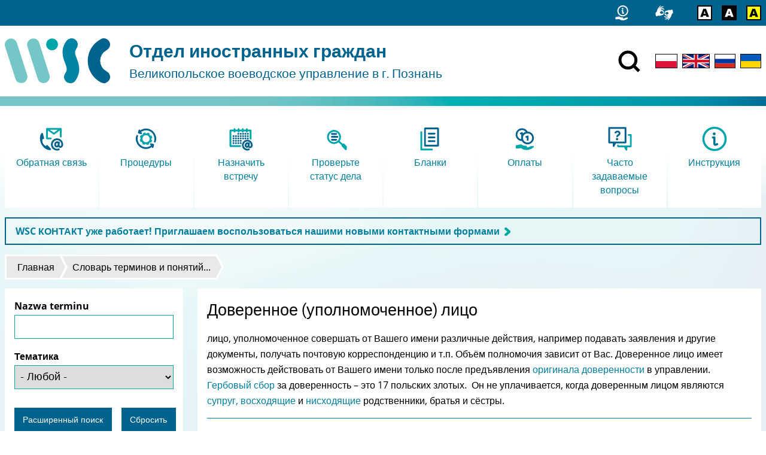

--- FILE ---
content_type: text/html; charset=utf-8
request_url: https://migrant.poznan.uw.gov.pl/ru/slownik-pojec/doverennoe-upolnomochennoe-lico
body_size: 11199
content:
<!DOCTYPE html>
  <html class="no-js" lang="ru" dir="ltr" prefix="content: http://purl.org/rss/1.0/modules/content/ dc: http://purl.org/dc/terms/ foaf: http://xmlns.com/foaf/0.1/ og: http://ogp.me/ns# rdfs: http://www.w3.org/2000/01/rdf-schema# sioc: http://rdfs.org/sioc/ns# sioct: http://rdfs.org/sioc/types# skos: http://www.w3.org/2004/02/skos/core# xsd: http://www.w3.org/2001/XMLSchema#">
<head>
  <meta charset="utf-8" />
<link rel="canonical" href="/ru/slownik-pojec/doverennoe-upolnomochennoe-lico" />
<link rel="shortlink" href="/ru/node/730" />
<link rel="alternate" type="application/rss+xml" title="Объявления" href="https://migrant.poznan.uw.gov.pl/ru/komunikaty.xml" />
<script src="https://hcaptcha.com/1/api.js?hl=ru" async="async" defer="defer"></script>
<link rel="shortcut icon" href="https://migrant.poznan.uw.gov.pl/misc/favicon.ico" type="image/vnd.microsoft.icon" />
<link rel="profile" href="http://www.w3.org/1999/xhtml/vocab" />
<meta name="HandheldFriendly" content="true" />
<meta name="MobileOptimized" content="width" />
<meta name="viewport" content="width=device-width" />
  <title>Доверенное (уполномоченное) лицо | Отдел иностранных граждан</title>
  <link type="text/css" rel="stylesheet" href="https://migrant.poznan.uw.gov.pl/sites/default/files/css/css_QsagEpwggONOzNrGGxXdW856Wru1k7bTnBwug1VWTzY.css" media="all" />
<link type="text/css" rel="stylesheet" href="https://migrant.poznan.uw.gov.pl/sites/default/files/css/css_nyOMput9er4IlJjYhuJmUU7sg2v2TzEgMw-pVud8_2U.css" media="all" />
<link type="text/css" rel="stylesheet" href="https://migrant.poznan.uw.gov.pl/sites/default/files/css/css_3kLCNOrVPl5EODXJ3ABT0JafA64iOGuZQdm9LC_cQUY.css" media="all" />
<link type="text/css" rel="stylesheet" href="https://migrant.poznan.uw.gov.pl/sites/default/files/css/css_zfDj-VCwB26wWx_8JwgdsaCKriWsXGjZOroKDPyz2HY.css" media="print" />
  <script src="https://migrant.poznan.uw.gov.pl/sites/default/files/js/js_R89qgYOwetCS-ZLqpdLFEoyq-9Uo0UPZv6pOkZFxi6A.js"></script>
<script src="https://migrant.poznan.uw.gov.pl/sites/default/files/js/js_6AyEBdVZjXGDhgKxlmhciwkbH32rsmMrBMdskFsW7T4.js"></script>
<script src="https://migrant.poznan.uw.gov.pl/sites/default/files/js/js_TCE5bYhnMhl_M4cALhkezJjyE6aKwzvzUP6E1Al23X0.js"></script>
<script src="https://migrant.poznan.uw.gov.pl/sites/default/files/js/js_XZjVEtfxE8QHwBVwK_c8XW-w4d36Y0dQTBgKXuJawS4.js"></script>
<script src="https://migrant.poznan.uw.gov.pl/sites/default/files/js/js_Oy9mdUVmaWKiZ3mr09Z6i1znRT2nCSZJSFiDO2AqWTE.js"></script>
<script>jQuery.extend(Drupal.settings, {"basePath":"\/","pathPrefix":"ru\/","setHasJsCookie":0,"ajaxPageState":{"theme":"wsc","theme_token":"o4lXVi9GG0IgyX3VX2SvPhXJmXbjZLxLVvm_472ztFs","jquery_version":"2.2","jquery_version_token":"O7-HgRqcG7W8lrzyNpqKmgk6WvqwFM0Hk7pLao8VoyI","js":{"sites\/all\/modules\/jquery_update\/replace\/jquery\/2.2\/jquery.min.js":1,"misc\/jquery-extend-3.4.0.js":1,"misc\/jquery-html-prefilter-3.5.0-backport.js":1,"misc\/jquery.once.js":1,"misc\/drupal.js":1,"sites\/all\/themes\/omega\/omega\/js\/no-js.js":1,"sites\/all\/modules\/jquery_update\/js\/jquery_browser.js":1,"sites\/all\/modules\/jquery_update\/replace\/ui\/ui\/minified\/jquery.ui.core.min.js":1,"sites\/all\/modules\/jquery_update\/replace\/ui\/ui\/minified\/jquery.ui.widget.min.js":1,"sites\/all\/modules\/jquery_update\/replace\/ui\/ui\/minified\/jquery.ui.effect.min.js":1,"sites\/all\/modules\/jquery_update\/replace\/ui\/external\/jquery.cookie.js":1,"sites\/all\/modules\/jquery_update\/replace\/jquery.form\/4\/jquery.form.min.js":1,"sites\/all\/modules\/views_slideshow\/js\/views_slideshow.js":1,"sites\/all\/libraries\/chosen\/chosen.jquery.min.js":1,"sites\/all\/modules\/jquery_update\/replace\/ui\/ui\/minified\/jquery.ui.position.min.js":1,"misc\/ui\/jquery.ui.position-1.13.0-backport.js":1,"sites\/all\/modules\/jquery_update\/replace\/ui\/ui\/minified\/jquery.ui.menu.min.js":1,"sites\/all\/modules\/jquery_update\/replace\/ui\/ui\/minified\/jquery.ui.autocomplete.min.js":1,"misc\/form-single-submit.js":1,"misc\/form.js":1,"misc\/ajax.js":1,"sites\/all\/modules\/jquery_update\/js\/jquery_update.js":1,"sites\/all\/modules\/admin_menu\/admin_devel\/admin_devel.js":1,"sites\/all\/modules\/entityreference\/js\/entityreference.js":1,"sites\/all\/modules\/back_to_top\/js\/back_to_top.js":1,"public:\/\/languages\/ru_t_y7e_p5cd-B7HGAI1icDnN0v0UgGntSkxWCBhrfLHI.js":1,"sites\/all\/libraries\/colorbox\/jquery.colorbox-min.js":1,"sites\/all\/modules\/colorbox\/js\/colorbox.js":1,"sites\/all\/modules\/custom_search\/js\/custom_search.js":1,"sites\/all\/modules\/views\/js\/base.js":1,"misc\/progress.js":1,"sites\/all\/libraries\/jquery.cycle\/jquery.cycle.all.min.js":1,"sites\/all\/modules\/views_slideshow\/contrib\/views_slideshow_cycle\/js\/views_slideshow_cycle.js":1,"sites\/all\/modules\/custom\/webform_advdate\/js\/main.js":1,"sites\/all\/modules\/captcha\/captcha.js":1,"sites\/all\/modules\/views_load_more\/views_load_more.js":1,"sites\/all\/modules\/views\/js\/ajax_view.js":1,"sites\/all\/modules\/responsive_menus\/styles\/responsive_menus_simple\/js\/responsive_menus_simple.js":1,"sites\/all\/modules\/search_autocomplete\/js\/jquery.autocomplete.js":1,"sites\/all\/modules\/custom\/a11y_datepicker\/js\/calendar-button.js":1,"sites\/all\/modules\/custom\/a11y_datepicker\/js\/datepicker.js":1,"sites\/all\/modules\/custom\/a11y_datepicker\/js\/datepicker-day.js":1,"sites\/all\/modules\/webform\/js\/webform.js":1,"sites\/all\/modules\/extlink\/js\/extlink.js":1,"sites\/all\/modules\/chosen\/chosen.js":1,"sites\/all\/themes\/wsc\/js\/vendor\/jquery.touchSwipe.min.js":1,"sites\/all\/themes\/wsc\/js\/vendor\/jquery.mask.js":1,"sites\/all\/themes\/wsc\/js\/vendor\/jquery.session.js":1,"sites\/all\/themes\/wsc\/js\/wsc.behaviors.js":1},"css":{"sites\/all\/themes\/omega\/omega\/css\/modules\/system\/system.base.css":1,"sites\/all\/themes\/omega\/omega\/css\/modules\/system\/system.menus.theme.css":1,"sites\/all\/themes\/omega\/omega\/css\/modules\/system\/system.messages.theme.css":1,"sites\/all\/themes\/omega\/omega\/css\/modules\/system\/system.theme.css":1,"sites\/all\/modules\/date\/date_api\/date.css":1,"sites\/all\/modules\/date\/date_popup\/themes\/datepicker.1.7.css":1,"modules\/node\/node.css":1,"sites\/all\/themes\/omega\/omega\/css\/modules\/field\/field.theme.css":1,"sites\/all\/modules\/extlink\/css\/extlink.css":1,"sites\/all\/modules\/views\/css\/views.css":1,"sites\/all\/themes\/omega\/omega\/css\/modules\/search\/search.theme.css":1,"sites\/all\/themes\/omega\/omega\/css\/modules\/user\/user.base.css":1,"sites\/all\/themes\/omega\/omega\/css\/modules\/user\/user.theme.css":1,"sites\/all\/modules\/back_to_top\/css\/back_to_top.css":1,"sites\/all\/modules\/ckeditor\/css\/ckeditor.css":1,"sites\/all\/modules\/views_slideshow\/views_slideshow.css":1,"sites\/all\/libraries\/chosen\/chosen.css":1,"sites\/all\/modules\/chosen\/css\/chosen-drupal.css":1,"misc\/ui\/jquery.ui.core.css":1,"misc\/ui\/jquery.ui.theme.css":1,"misc\/ui\/jquery.ui.menu.css":1,"misc\/ui\/jquery.ui.autocomplete.css":1,"sites\/all\/libraries\/colorbox\/example3\/colorbox.css":1,"sites\/all\/modules\/ctools\/css\/ctools.css":1,"sites\/all\/modules\/rate\/rate.css":1,"sites\/all\/modules\/custom_search\/custom_search.css":1,"sites\/all\/modules\/views_slideshow\/views_slideshow_controls_text.css":1,"sites\/all\/modules\/views_slideshow\/contrib\/views_slideshow_cycle\/views_slideshow_cycle.css":1,"sites\/all\/modules\/responsive_menus\/styles\/responsive_menus_simple\/css\/responsive_menus_simple.css":1,"sites\/all\/modules\/search_autocomplete\/css\/themes\/minimal.css":1,"sites\/all\/modules\/custom\/a11y_datepicker\/css\/datepicker.css":1,"public:\/\/honeypot\/honeypot.css":1,"sites\/all\/modules\/webform\/css\/webform.css":1,"sites\/all\/themes\/wsc\/css\/wsc.reset.css":1,"sites\/all\/themes\/wsc\/css\/wsc.styles.css":1,"sites\/all\/themes\/wsc\/css\/wsc.print.css":1}},"colorbox":{"transition":"elastic","speed":"350","opacity":"0.85","slideshow":false,"slideshowAuto":true,"slideshowSpeed":"2500","slideshowStart":"start slideshow","slideshowStop":"stop slideshow","current":"{current} z {total}","previous":"\u00ab Poprzednie","next":"Nast\u0119pne \u00bb","close":"Zamknij","overlayClose":true,"returnFocus":true,"maxWidth":"100%","maxHeight":"100%","initialWidth":"300","initialHeight":"250","fixed":true,"scrolling":true,"mobiledetect":true,"mobiledevicewidth":"480px","file_public_path":"\/sites\/default\/files","specificPagesDefaultValue":"admin*\nimagebrowser*\nimg_assist*\nimce*\nnode\/add\/*\nnode\/*\/edit\nprint\/*\nprintpdf\/*\nsystem\/ajax\nsystem\/ajax\/*"},"custom_search":{"form_target":"_self","solr":0},"views":{"ajax_path":"\/ru\/views\/ajax","ajaxViews":{"views_dom_id:e5f82036a85ef1c85a3c2775750f0e73":{"view_name":"komunikaty","view_display_id":"block","view_args":"","view_path":"node\/730","view_base_path":"komunikaty","view_dom_id":"e5f82036a85ef1c85a3c2775750f0e73","pager_element":"9"},"views_dom_id:6670dea1c12dd0827375be2a5ecf09b9":{"view_name":"podreczny_faq","view_display_id":"block","view_args":"730","view_path":"node\/730","view_base_path":null,"view_dom_id":"6670dea1c12dd0827375be2a5ecf09b9","pager_element":0}}},"urlIsAjaxTrusted":{"\/ru\/views\/ajax":true,"\/ru\/slownik-pojec":true,"\/ru\/slownik-pojec\/doverennoe-upolnomochennoe-lico":true},"better_exposed_filters":{"views":{"komunikaty":{"displays":{"block":{"filters":[]}}},"najpopularniejsze":{"displays":{"block":{"filters":[]}}},"slideshow":{"displays":{"block":{"filters":[]}}},"podreczny_faq":{"displays":{"block":{"filters":[]}}},"podreczne_komunikaty":{"displays":{"block":{"filters":[]}}},"podreczny_slownik_pojec":{"displays":{"block":{"filters":[]}}}}},"viewsSlideshow":{"slideshow-block_1":{"methods":{"goToSlide":["viewsSlideshowPager","viewsSlideshowSlideCounter","viewsSlideshowCycle"],"nextSlide":["viewsSlideshowPager","viewsSlideshowSlideCounter","viewsSlideshowCycle"],"pause":["viewsSlideshowControls","viewsSlideshowCycle"],"play":["viewsSlideshowControls","viewsSlideshowCycle"],"previousSlide":["viewsSlideshowPager","viewsSlideshowSlideCounter","viewsSlideshowCycle"],"transitionBegin":["viewsSlideshowPager","viewsSlideshowSlideCounter"],"transitionEnd":[]},"paused":0}},"viewsSlideshowPager":{"slideshow-block_1":{"bottom":{"type":"viewsSlideshowPagerFields","master_pager":"0"}}},"viewsSlideshowPagerFields":{"slideshow-block_1":{"bottom":{"activatePauseOnHover":0}}},"viewsSlideshowControls":{"slideshow-block_1":{"bottom":{"type":"viewsSlideshowControlsText"}}},"viewsSlideshowCycle":{"#views_slideshow_cycle_main_slideshow-block_1":{"num_divs":8,"id_prefix":"#views_slideshow_cycle_main_","div_prefix":"#views_slideshow_cycle_div_","vss_id":"slideshow-block_1","effect":"fade","transition_advanced":1,"timeout":10000,"speed":700,"delay":0,"sync":1,"random":0,"pause":1,"pause_on_click":0,"play_on_hover":0,"action_advanced":1,"start_paused":0,"remember_slide":1,"remember_slide_days":7,"pause_in_middle":0,"pause_when_hidden":0,"pause_when_hidden_type":"full","amount_allowed_visible":"","nowrap":0,"pause_after_slideshow":0,"fixed_height":1,"items_per_slide":1,"wait_for_image_load":1,"wait_for_image_load_timeout":3000,"cleartype":0,"cleartypenobg":0,"advanced_options":"{}"}},"chosen":{"selector":"#chce-przyjechac-form select:visible, #cel-przyjazdu-form select:visible, #czas-pobytu-form select:visible, #przebywam-form select:visible, #podstawa-form select:visible, #cel-pobytu-form select:visible, select#edit-menu-parent, select#edit-parent","minimum_single":0,"minimum_multiple":10,"minimum_width":400,"options":{"allow_single_deselect":false,"disable_search":false,"disable_search_threshold":20,"search_contains":false,"placeholder_text_multiple":"Wybierz kilka opcji","placeholder_text_single":"Wybierz opcj\u0119","no_results_text":"Brak wynik\u00f3w dla","inherit_select_classes":true}},"back_to_top":{"back_to_top_button_trigger":"100","back_to_top_button_text":"Back to top","#attached":{"library":[["system","ui"]]}},"responsive_menus":[{"toggler_text":" Menu","selectors":["#block-menu-block-1","#block-menu-block-2","#block-menu-block-3","#block-menu-block-7","#block-menu-menu-formularze"],"media_size":"59.9999","media_unit":"em","absolute":"1","remove_attributes":"1","responsive_menus_style":"responsive_menus_simple"}],"search_autocomplete":{"form3":{"selector":"#edit-search-block-form--2","minChars":"3","max_sug":"10","type":"internal","datas":"https:\/\/migrant.poznan.uw.gov.pl\/ru\/search_autocomplete\/autocomplete\/3\/","fid":"3","theme":"minimal","auto_submit":"1","auto_redirect":"1"},"form4":{"selector":"input#edit-keys-2.form-text","minChars":"3","max_sug":"10","type":"internal","datas":"https:\/\/migrant.poznan.uw.gov.pl\/ru\/search_autocomplete\/autocomplete\/4\/","fid":"4","theme":"minimal","auto_submit":"1","auto_redirect":"1"}},"webform":{"conditionals":{"webform-client-form-4452":{"ruleGroups":{"rgid_0":{"andor":null,"actions":{"aid_0":{"target":"webform-component--grupa--jakich-informacji-poszukiwales","invert":0,"action":"show","argument":""}},"rules":{"rid_0":{"source_type":"component","source":"webform-component--grupa--powiedz-nam-co-mialo-wplyw-na-twoja-ocene","value":"3","callback":"conditionalOperatorStringEqual"}}}},"sourceMap":{"webform-component--grupa--powiedz-nam-co-mialo-wplyw-na-twoja-ocene":{"rgid_0":"rgid_0"}},"values":[]}}},"extlink":{"extTarget":0,"extClass":"ext","extLabel":"(\u0432\u043d\u0435\u0448\u043d\u044f\u044f \u0441\u0441\u044b\u043b\u043a\u0430)","extImgClass":0,"extIconPlacement":0,"extSubdomains":0,"extExclude":"","extInclude":"","extCssExclude":"#site-footer","extCssExplicit":"","extAlert":0,"extAlertText":"This link will take you to an external web site.","mailtoClass":"mailto","mailtoLabel":"(\u0441\u0441\u044b\u043b\u043a\u0430 \u0434\u043b\u044f \u043e\u0442\u043f\u0440\u0430\u0432\u043a\u0438 email)","extUseFontAwesome":0}});</script>
  <link rel="apple-touch-icon" sizes="180x180" href="/sites/all/themes/wsc/favicons/apple-touch-icon.png">
  <link rel="icon" type="image/png" sizes="32x32" href="/sites/all/themes/wsc/favicons/favicon-32x32.png">
  <link rel="icon" type="image/png" sizes="16x16" href="/sites/all/themes/wsc/favicons/favicon-16x16.png">
  <link rel="manifest" href="/sites/all/themes/wsc/favicons/site.webmanifest">
  <link rel="mask-icon" href="/sites/all/themes/wsc/favicons/safari-pinned-tab.svg" color="#5c5c5c">
  <link rel="shortcut icon" href="/sites/all/themes/wsc/favicons/favicon.ico">
  <meta name="msapplication-TileColor" content="#ffffff">
  <meta name="msapplication-config" content="/sites/all/themes/wsc/favicons/browserconfig.xml">
  <meta name="theme-color" content="#ffffff">
</head>
<body class="html not-front not-logged-in page-node page-node- page-node-730 node-type-pojecie-slownika i18n-ru sidebar-first section-node">
  <ul class="skip-links">
    <li><a href="#main-nav" class="skip-link element-invisible">Skip to main menu</a></li>
    <li><a href="#main-content" class="skip-link element-invisible">Перейти к основному содержанию</a></li>
  </ul>
    
  <div id="cool-search">
      <div class="l-region l-region--cool-search">
    <div id="block-search-form" role="search" class="block block--search block--search-form">
        <div class="block__content">
    <form class="search-form search-block-form" role="search" action="/ru/slownik-pojec/doverennoe-upolnomochennoe-lico" method="post" id="search-block-form" accept-charset="UTF-8"><div><div class="container-inline">
      <h2 class="element-invisible">Форма поиска</h2>
    <div class="form-item form-type-textfield form-item-search-block-form">
  <label class="element-invisible" for="edit-search-block-form--2">Wyszukiwanie w witrynie </label>
 <input title="Wprowadź słowa, które mają zostać wyszukane." class="custom-search-box form-text" placeholder="" type="text" id="edit-search-block-form--2" name="search_block_form" value="" size="15" maxlength="128" />
</div>
<div class="form-actions form-wrapper" id="edit-actions"><input type="image" id="edit-submit" name="submit" src="/sites/all/themes/wsc/images/search_white.svg" class="form-submit" /></div><input type="hidden" name="form_build_id" value="form-vpdjSF26HZogr1sgWG46olPOOOSJOBfVR5Tci3IVdqY" />
<input type="hidden" name="form_id" value="search_block_form" />
</div>
</div></form>  </div>
</div>
  </div>
    <div id="btn-cool-search-close">
      <button title="Oтключить поисковую систему"><img class="svg-inline" src="/sites/all/themes/wsc/images/close.svg" onerror="this.src='/sites/all/themes/wsc/images/close.svg'" alt="Zamknij"></button>
    </div>
  </div>

<header id="site-header" role="banner">
  <div id="top-bar">
    <div id="top-bar__container">
      <div id="top-bar__container__inner">
                <div class="l-region l-region--top-bar">
    <div id="block-block-28" class="block block--block block--block-28">
        <div class="block__content">
    <ul class="shortcuts-icons">
	<li><a href="/ru/kontaktnye-dannye" title="Обратная связь"><svg style="width: 2em !important" viewbox="0 0 148.5 171.28" height="25"><use xlink:href="/sites/default/files/icons/icons6.svg#contact2"></use><desc>Обратная связь</desc></svg></a></li>
</ul>
  </div>
</div>
<div id="block-block-23" class="block block--block block--block-23">
        <div class="block__content">
    <ul class="shortcuts-icons">
	<li><a href="/ru/deklaraciya-o-dostupnosti" title="Доступность"><svg viewbox="0 0 159 133" height="25"><use xlink:href="/sites/default/files/icons/icons4.svg#a11y"></use><desc>Доступность</desc></svg></a></li>
</ul>
  </div>
</div>
<div id="block-block-24" class="block block--block block--block-24">
        <div class="block__content">
    <ul class="shortcuts-icons">
<li><a href="/hicon/0" title="Wersja kolorystyczna: standardowa"><img alt="Wersja kolorystyczna: standardowa" class="hicon_0" height="25" src="/sites/default/files/icons/hicon.svg#hicon_0" /></a></li>
<li><a href="/hicon/1" title="Wersja kolorystyczna: czarno-biała"><img alt="Wersja kolorystyczna: czarno-biała" class="hicon_1" height="25" src="/sites/default/files/icons/hicon.svg#hicon_1" /></a></li>
<li><a href="/hicon/2" title="Wersja kolorystyczna: żółto-czarna"><img alt="Wersja kolorystyczna: żółto-czarna" class="hicon_2" height="25" src="/sites/default/files/icons/hicon.svg#hicon_2" /></a></li>
</ul>
  </div>
</div>
  </div>
            </div>
    </div>
  </div>
  
  <div id="site-header-wrapper">
    <div id="site-header__branding">
      <a href="/ru" title="Главная" rel="home" class="site-logo" tabindex="-1">
        <img src="/sites/all/themes/wsc/images/wsc-logo.svg" alt="" width="176" />
      </a>

              <div class="site-name-slogan">
          <a href="/ru" title="Главная" rel="home">
                                          <div class="site-name">Отдел иностранных граждан</div>
                                                                    <div class="site-slogan">Великопольское воеводское управление в г. Познань</div>
                                    </a>
        </div>
          </div>

          <div id="site-header__content">
          <div class="l-region l-region--header-content">
    <div id="block-block-1" class="block block--block block--block-1">
        <div class="block__content">
    <div><a href="/search" id="btn-cool-search-open"><img src="/sites/all/themes/wsc/images/search.svg" title="Включить поисковую систему" /></a></div>
  </div>
</div>
<div id="block-locale-language" role="complementary" class="block block--locale block--locale-language">
        <div class="block__content">
    <ul class="language-switcher-locale-url"><li class="pl first"><a href="/pl/slownik-pojec/pelnomocnik" class="language-link" xml:lang="pl" title="Pełnomocnik"><img class="language-icon" width="25" typeof="foaf:Image" src="https://migrant.poznan.uw.gov.pl/sites/all/themes/wsc/images/lang_pl.svg" alt="Polski" title="Polski" /></a></li>
<li class="en"><a href="/en/slownik-pojec/attorney-factrepresentative" class="language-link" xml:lang="en" title="Attorney-in-fact/representative"><img class="language-icon" width="25" typeof="foaf:Image" src="https://migrant.poznan.uw.gov.pl/sites/all/themes/wsc/images/lang_en.svg" alt="English" title="English" /></a></li>
<li class="ru active"><a href="/ru/slownik-pojec/doverennoe-upolnomochennoe-lico" class="language-link active" xml:lang="ru" title="Доверенное (уполномоченное) лицо"><img class="language-icon" width="25" typeof="foaf:Image" src="https://migrant.poznan.uw.gov.pl/sites/all/themes/wsc/images/lang_ru.svg" alt="Русский" title="Русский" /></a></li>
<li class="uk last"><a href="/uk/slownik-pojec/upovnovazhena-osoba" class="language-link" xml:lang="uk" title="Уповноважена особа"><img class="language-icon" width="25" typeof="foaf:Image" src="https://migrant.poznan.uw.gov.pl/sites/all/themes/wsc/images/lang_uk.svg" alt="Українська" title="Українська" /></a></li>
</ul>  </div>
</div>
  </div>
      </div>
      </div>
</header>

<div class="page outer-wrapper">
      <section id="featured">
            <a id="main-nav" tabindex="-1"></a>
        <div class="l-region l-region--featured">
    <div id="block-block-7" class="block block--block block--block-7">
        <div class="block__content">
    <div class="collapsible_content">
<div class="collapsible_content__inner collapsed">

<a class="has-icon" href="/wsc-kontakt/ru" target="_blank">
	<div>
		<img src="/sites/default/files/icons/2colored/kontakt.svg" alt="" width="48">
	</div>
	<h2>
		Обратная связь
	</h2>
</a>

<a class="has-icon" href="/ru/procedury/prebyvanie">
	<div>
		<img src="/sites/default/files/icons/2colored/procedury.svg" alt="" width="48">
	</div>
	<h2>
		Процедуры
	</h2>
</a>

<a class="has-icon" href="https://www.poznan.uw.gov.pl/rejestracja">
	<div>
		<img src="/sites/default/files/icons/2colored/umow_sie_na_wizyte.svg" alt="" width="48">
	</div>
	<h2>
		Назначить встречу
	</h2>
</a>

<a class="has-icon" href="https://www.poznan.uw.gov.pl/cudzoziemcy-stan?lang=ru">
	<div>
		<img src="/sites/default/files/icons/2colored/sprawdz_stan_sprawy.svg" alt="" width="48">
	</div>
	<h2>
		Проверьте статус дела
	</h2>
</a>

<a class="has-icon" href="/ru/do-pobrania/zezwolenie-na-pobyt-czasowy/wnioski">
	<div>
		<img src="/sites/default/files/icons/2colored/formularze.svg" alt="" width="48">
	</div>
	<h2>
		Бланки
	</h2>
</a>

<a class="has-icon" href="/ru/wskazowki/oplaty">
	<div>
		<img src="/sites/default/files/icons/2colored/oplaty.svg" alt="" width="48">
	</div>
	<h2>
		Оплаты
	</h2>
</a>

<a class="has-icon" href="/ru/faq">
	<div>
		<img src="/sites/default/files/icons/2colored/faq.svg" alt="" width="48">
	</div>
	<h2>
		Часто задаваемые вопросы
	</h2>
</a>

<a class="has-icon" class="has-icon" href="/ru/instrukciya">
	<div>
		<img src="/sites/default/files/icons/2colored/pouczenia.svg" alt="" width="48">
	</div>
	<h2>
		Инструкция
	</h2>
</a>

</div>
<div class="enlarge_button">
	<div></div>
</div>

</div>  </div>
</div>
<div id="block-block-36" class="block block--block komunikat-hot-block block--block-36">
        <div class="block__content">
    <p><strong><span class="arrowed"><a href="https://migrant.poznan.uw.gov.pl/wsc-kontakt/ru">WSC КОНТАКТ уже работает! Приглашаем воспользоваться нашими новыми контактными формами</a></span></strong></p>
  </div>
</div>
  </div>
    </section>
  
  
    <h2 class="element-invisible">Вы здесь</h2><ul class="breadcrumb"><li><a href="/ru">Главная</a></li><li><a href="/ru/slownik-pojec">Словарь терминов и понятий...</a></li></ul>
    <main>
              <aside id="sidebar-first" role="complementary" class="sidebar">
            <aside class="l-region l-region--sidebar-first">
    <div id="block-views-exp-slownik-pojec-page" class="block block--views block--views-exp-slownik-pojec-page">
        <div class="block__content">
    <form class="views-exposed-form-slownik-pojec-page" action="/ru/slownik-pojec" method="get" id="views-exposed-form-slownik-pojec-page" accept-charset="UTF-8"><div>
<script>
  // Initialize menu button date picker
  window.addEventListener('load' , function () {

    var datePickers = document.querySelectorAll('.datepicker');

    if (datePickers !== null)
    {
      datePickers.forEach(function (dp) {
        var inputNode   = dp.querySelector('.date-date.form-text');
        var buttonNode  = dp.querySelector('button.icon');
        var dialogNode  = dp.querySelector('[role=dialog]');

        var delimiter = '.';

        var datePicker = new DatePicker(inputNode, buttonNode, dialogNode, delimiter);
        datePicker.init();
      });
    }
  });
</script>

<div class="views-exposed-form">
  <div class="views-exposed-widgets">
          <div id="edit-title-wrapper" class="views-exposed-widget views-widget-filter-title">
                  <label for="edit-title">
            Nazwa terminu          </label>
                        <div class="views-widget ">
          <div class="form-item form-type-textfield form-item-title">
 <input type="text" id="edit-title" name="title" value="" size="30" maxlength="128" class="form-text" />
</div>
                  </div>
              </div>
          <div id="edit-field-term-tematyka-tid-wrapper" class="views-exposed-widget views-widget-filter-field_term_tematyka_tid">
                  <label for="edit-field-term-tematyka-tid">
            Тематика          </label>
                        <div class="views-widget ">
          <div class="form-item form-type-select form-item-field-term-tematyka-tid">
 <select id="edit-field-term-tematyka-tid" name="field_term_tematyka_tid" class="form-select"><option value="All" selected="selected">- Любой -</option><option value="332">Brexit</option><option value="7">
деловая активность</option><option value="5">денежное пособие для имеющих Карту поляка</option><option value="6">Приглашение</option><option value="8">Учеба</option><option value="289">Голубая карта ЕС</option><option value="4">Cемья</option><option value="302">Разрешение на пребывание долгосрочного резидента ЕС</option><option value="3">РАБОТА</option><option value="2">Разрешение на постоянное пребывание</option><option value="276">Польское гражданство</option><option value="1">Граждане ЕС</option></select>
</div>
                  </div>
              </div>
                  </div>
  <div class="views-buttons">
    <div class="views-exposed-widget views-submit-button">
      <input type="submit" id="edit-submit-slownik-pojec" value="Pасширенный поиск" class="form-submit" />    </div>
          <div class="views-exposed-widget views-reset-button">
        <input type="submit" id="edit-reset" name="op" value="Сбросить" class="form-submit" />      </div>
      </div>
</div>
</div></form>  </div>
</div>
  </aside>
        </aside>
      
      <section id="content" role="main">
        <a id="main-content" tabindex="-1"></a>
        
                          <h1>Доверенное (уполномоченное) лицо</h1>
                
        
        
        
        <article about="/ru/slownik-pojec/doverennoe-upolnomochennoe-lico" typeof="sioc:Item foaf:Document" role="article" class="node node--pojecie-slownika node--full node--pojecie-slownika--full">
      <header>
                  <span property="dc:title" content="Доверенное (уполномоченное) лицо" class="rdf-meta element-hidden"></span>    </header>
  
  
  <div class="node__content">
    <div class="field field--name-body field--type-text-with-summary field--label-hidden"><div class="field__items"><div class="field__item even" property="content:encoded"><p>лицо, уполномоченное совершать от Вашего имени различные действия, например подавать заявления и другие документы, получать почтовую корреспонденцию и т.п. Объём полномочия зависит от Вас. Доверенное лицо имеет возможность действовать от Вашего имени только после предъявления<a href="/ru/node/2333"> оригинала доверенности</a> в управлении. <a href="/ru/node/629">Гербовый сбор </a>за доверенность – это 17 польских злотых.  Он не уплачивается, когда доверенным лицом являются <a href="/ru/node/566">супруг,</a> <a href="/ru/node/809">восходящие </a>и <a href="/ru/node/838">нисходящие </a>родственники, братья и сёстры.</p>
</div></div></div>  </div>

  <ul class="links links--inline node__links"><li class="report-error first"><a href="/ru/zglos-blad" title="Я сообщаю об ошибке / Просьба дать свои комментарии" class="report-error" aria-expanded="false">Я сообщаю об ошибке / Просьба дать свои комментарии</a></li>
<li class="translation_pl"><a href="/pl/slownik-pojec/pelnomocnik" title="Pełnomocnik" class="translation-link">Polski</a></li>
<li class="translation_en"><a href="/en/slownik-pojec/attorney-factrepresentative" title="Attorney-in-fact/representative" class="translation-link">English</a></li>
<li class="translation_uk last"><a href="/uk/slownik-pojec/upovnovazhena-osoba" title="Уповноважена особа" class="translation-link">Українська</a></li>
</ul>  </article>
<div id="block-webform-client-block-1009" class="block block--webform block--webform-client-block-1009">
        <h2 class="block__title">Я сообщаю об ошибке / Просьба дать свои комментарии</h2>
      <div class="block__content">
    <form class="webform-client-form webform-client-form-1009 webform-client-form-1009" action="/ru/slownik-pojec/doverennoe-upolnomochennoe-lico" method="post" id="webform-client-form-1009" accept-charset="UTF-8"><div><div class="webform-progressbar">
  

  
  </div>
<fieldset class="webform-component-fieldset webform-component--grupa form-wrapper"><div class="fieldset-wrapper"><div  class="form-item webform-component webform-component-textarea webform-component--grupa--opis-bledu">
  <label for="edit-submitted-grupa-opis-bledu">Описание ошибки / Комментарии <span class="form-required" title="Это поле обязательно для заполнения.">*</span></label>
 <div class="form-textarea-wrapper"><textarea required="required" id="edit-submitted-grupa-opis-bledu" name="submitted[grupa][opis_bledu]" cols="60" rows="5" class="form-textarea required"></textarea></div>
</div>
<div  class="form-item webform-component webform-component-textfield webform-component--grupa--strona-na-ktorej-wystepuje-problem">
  <label for="edit-submitted-grupa-strona-na-ktorej-wystepuje-problem">Где находится ошибка </label>
 <input type="text" id="edit-submitted-grupa-strona-na-ktorej-wystepuje-problem" name="submitted[grupa][strona_na_ktorej_wystepuje_problem]" value="https://migrant.poznan.uw.gov.pl/ru/slownik-pojec/doverennoe-upolnomochennoe-lico" size="60" maxlength="999" class="form-text" />
</div>
</div></fieldset>
<input type="hidden" name="details[sid]" />
<input type="hidden" name="details[page_num]" value="1" />
<input type="hidden" name="details[page_count]" value="1" />
<input type="hidden" name="details[finished]" value="0" />
<input type="hidden" name="form_build_id" value="form-_kdGEtlcmA9xQZxKt1bS0fMzVZ-jU37UtOtqJnqk8FM" />
<input type="hidden" name="form_id" value="webform_client_form_1009" />
<input type="hidden" name="honeypot_time" value="1768612487|ikjOTIQY-36jOUlRX1qWQavuiFj5VHpPhIEgCgQALbE" />
<div class="url-textfield"><div class="form-item form-type-textfield form-item-url">
  <label for="edit-url">Your WvroeuDLNQ url </label>
 <input autocomplete="off" type="text" id="edit-url" name="url" value="" size="20" maxlength="128" class="form-text" />
</div>
</div><fieldset class="captcha form-wrapper"><legend><span class="fieldset-legend">CAPTCHA</span></legend><div class="fieldset-wrapper"><div class="fieldset-description">Этот вопрос задается для того, чтобы выяснить, являетесь ли Вы человеком или представляете из себя автоматическую спам-рассылку.</div><input type="hidden" name="captcha_sid" value="38997043" />
<input type="hidden" name="captcha_token" value="f6fa22d6650ab8af1b452e6378acc127" />
<input type="hidden" name="captcha_response" value="hCaptcha no captcha" />
<div class="h-captcha" data-sitekey="57d6fb86-0af8-4828-8700-57eac9e09100"></div></div></fieldset>
<div class="form-actions"><input class="webform-submit button-primary form-submit" type="submit" name="op" value="Отправить сообщение" /></div></div></form>  </div>
</div>
<a id="leave-feedback" name="leave-feedback" tabindex="-1"></a>
<div id="block-webform-client-block-4452" class="block block--webform block--webform-client-block-4452">
        <h2 class="block__title">Просьба дать свои комментарии</h2>
      <div class="block__content">
    <form class="webform-client-form webform-client-form-4452 webform-client-form-4452" action="/ru/slownik-pojec/doverennoe-upolnomochennoe-lico" method="post" id="webform-client-form-4452" accept-charset="UTF-8"><div><div class="webform-progressbar">
  

  
  </div>
<fieldset class="webform-component-fieldset webform-component--grupa form-wrapper"><div class="fieldset-wrapper"><div  class="form-item webform-component webform-component-radios webform-component--grupa--powiedz-nam-co-mialo-wplyw-na-twoja-ocene">
  <label for="edit-submitted-grupa-powiedz-nam-co-mialo-wplyw-na-twoja-ocene">Поделитесь с нами информацией, что именно повлияло на Вашу оценку? <span class="form-required" title="Это поле обязательно для заполнения.">*</span></label>
 <div id="edit-submitted-grupa-powiedz-nam-co-mialo-wplyw-na-twoja-ocene" class="form-radios"><div class="form-item form-type-radio form-item-submitted-grupa-powiedz-nam-co-mialo-wplyw-na-twoja-ocene">
 <input required="required" type="radio" id="edit-submitted-grupa-powiedz-nam-co-mialo-wplyw-na-twoja-ocene-1" name="submitted[grupa][powiedz_nam_co_mialo_wplyw_na_twoja_ocene]" value="1" class="form-radio" />  <label class="option" for="edit-submitted-grupa-powiedz-nam-co-mialo-wplyw-na-twoja-ocene-1">описание сложное, трудное для понимания </label>

</div>
<div class="form-item form-type-radio form-item-submitted-grupa-powiedz-nam-co-mialo-wplyw-na-twoja-ocene">
 <input required="required" type="radio" id="edit-submitted-grupa-powiedz-nam-co-mialo-wplyw-na-twoja-ocene-2" name="submitted[grupa][powiedz_nam_co_mialo_wplyw_na_twoja_ocene]" value="2" class="form-radio" />  <label class="option" for="edit-submitted-grupa-powiedz-nam-co-mialo-wplyw-na-twoja-ocene-2">информация слишком обобщающая, неточная </label>

</div>
<div class="form-item form-type-radio form-item-submitted-grupa-powiedz-nam-co-mialo-wplyw-na-twoja-ocene">
 <input required="required" type="radio" id="edit-submitted-grupa-powiedz-nam-co-mialo-wplyw-na-twoja-ocene-3" name="submitted[grupa][powiedz_nam_co_mialo_wplyw_na_twoja_ocene]" value="3" class="form-radio" />  <label class="option" for="edit-submitted-grupa-powiedz-nam-co-mialo-wplyw-na-twoja-ocene-3">информация не слишком полезная, Вы искали другую информацию </label>

</div>
</div>
</div>
<div  class="form-item webform-component webform-component-textarea webform-component--grupa--jakich-informacji-poszukiwales">
  <label for="edit-submitted-grupa-jakich-informacji-poszukiwales">Какую именно информацию Вы искали? </label>
 <div class="form-textarea-wrapper"><textarea id="edit-submitted-grupa-jakich-informacji-poszukiwales" name="submitted[grupa][jakich_informacji_poszukiwales]" cols="60" rows="5" class="form-textarea"></textarea></div>
</div>
<div  class="form-item webform-component webform-component-textfield webform-component--grupa--strona">
  <label for="edit-submitted-grupa-strona">Strona </label>
 <input type="text" id="edit-submitted-grupa-strona" name="submitted[grupa][strona]" value="Доверенное (уполномоченное) лицо - https://migrant.poznan.uw.gov.pl/ru/slownik-pojec/doverennoe-upolnomochennoe-lico" size="60" maxlength="128" class="form-text" />
</div>
</div></fieldset>
<input type="hidden" name="details[sid]" />
<input type="hidden" name="details[page_num]" value="1" />
<input type="hidden" name="details[page_count]" value="1" />
<input type="hidden" name="details[finished]" value="0" />
<input type="hidden" name="form_build_id" value="form-U5iKz2U_i8EY9UoJHQqOrDVfGDiGqLdf5ExdRmpL7M8" />
<input type="hidden" name="form_id" value="webform_client_form_4452" />
<input type="hidden" name="honeypot_time" value="1768612487|ikjOTIQY-36jOUlRX1qWQavuiFj5VHpPhIEgCgQALbE" />
<div class="url-textfield"><div class="form-item form-type-textfield form-item-url">
  <label for="edit-url--2">Your ykxYfGIwaM url </label>
 <input autocomplete="off" type="text" id="edit-url--2" name="url" value="" size="20" maxlength="128" class="form-text" />
</div>
</div><div class="form-actions"><input class="webform-submit button-primary form-submit" type="submit" name="op" value="Отправить сообщение" /></div></div></form>  </div>
</div>

              </section>

      
      
    </main>
  
      <section id="site-bottom">
        <div class="l-region l-region--bottom">
    <div id="block-block-8" class="block block--block block--block-8">
        <h2 class="block__title">перейти к</h2>
      <div class="block__content">
    <a class="has-icon" href="ru/spotkania-dla-cudzoziemcow">
	<div>
		<img src="/sites/default/files/icons/2colored/spotkania_informacyjne.svg" alt="" width="48">
	</div>
	<h2>
		Информационные встречи
	</h2>
</a>

<a class="has-icon" href="/ru/check-listy">
	<div>
		<img src="/sites/default/files/icons/2colored/check-listy.svg" alt="" width="48">
	</div>
	<h2>
		Чек-лист документов
	</h2>
</a>

<a class="has-icon" href="https://www.poznan.uw.gov.pl/fundusz-azylu-migracji-i-integracji-fami" target="_blank">
	<div>
		<img src="/sites/default/files/icons/2colored/projekty_unijne.svg" alt="" width="48">
	</div>
	<h2>
		Проекты ЕС
	</h2>
</a>

<a class="has-icon" href="/ru/slownik-pojec">
	<div>
		<img src="/sites/default/files/icons/2colored/slownik_pojec.svg" alt="" width="48">
	</div>
	<h2>
		Словарь терминов и понятий
	</h2>
</a>

<a class="has-icon" href="/regulacje-prawne">
	<div>
		<img src="/sites/default/files/icons/2colored/regulacje_prawne.svg" alt="" width="48">
	</div>
	<h2>
		Правовые нормы
	</h2>
</a>

<a class="has-icon" href="/ru/obratnaya-svyaz">
	<div>
		<img alt="" src="/sites/default/files/icons/2colored/dane_teleadresowe.svg" width="48" />
	</div>

	<h2>Контактные данные</h2>
</a>  </div>
</div>
  </div>
    </section>
  </div>

  <footer id="site-footer" class="outer-wrapper" role="contentinfo">
    <div id="site-footer__wrapper">
              <div id="site-footer--left">
            <div class="l-region l-region--footer-left">
    <nav id="block-menu-menu-stopka-ru" role="navigation" class="block block--menu block--menu-menu-stopka-ru">
      
  <ul class="menu"><li class="first leaf"><a href="https://migracje.gov.pl" title="">Статистика</a></li>
<li class="leaf"><a href="/ru/mapa-strony" title="">Карта сайта</a></li>
<li class="leaf"><a href="/ru/zglos-blad" title="">Я сообщаю об ошибке / Просьба дать свои комментарии</a></li>
<li class="last leaf"><a href="/ru/logotip-fami">Логотип FAMI</a></li>
</ul></nav>
  </div>
        </div>
                      </div>
          <div id="site-footer--bottom">
          <div class="l-region l-region--footer-bottom">
    <div id="block-block-9" class="block block--block block--block-9">
        <div class="block__content">
    <!--
<div>
	<img src="/sites/default/files/pictures/fami-white.png" alt="Logo FAMI">
</div>

<div>
	<p>Проект «Направление: « Великопольское воеводство. Доступное ведомство – ближе к мигранту»<br />
	При совместном финансировании Программы национального фонда предоставления права на убежище, миграции и интеграции</p>
</div>
-->

<img class="fami-logo-rp-ue" src="/sites/default/files/pictures/femgb_rp_ue.jpg" alt="Logo FAMI" width="800">  </div>
</div>
  </div>
      </div>
          </footer>

<!--
<div id="side-grippie">
  <div id="side-grippie__wrapper">
    <div class="grip"></div>
    <p>
      <span class="arrowed"><a href="/ru/ocenite-nash-informacionnyy-servis">Оцените наш информационный сервис</a></span>
    </p>
  </div>
</div>
-->  </body>
</html>


--- FILE ---
content_type: image/svg+xml
request_url: https://migrant.poznan.uw.gov.pl/sites/default/files/icons/2colored/projekty_unijne.svg
body_size: 2343
content:
<svg xmlns="http://www.w3.org/2000/svg" viewBox="0 0 226.77 226.77"><path d="M179.59,22H50.09a7,7,0,0,0-7,7V198.5a7,7,0,0,0,7,7h129.5a7,7,0,0,0,7-7V29A7,7,0,0,0,179.59,22Zm-7,169.5H57.09V36h115.5Z" fill="#00a6aa"/><path d="M81.51,173.83h66.66a7,7,0,0,0,0-14H81.51a7,7,0,0,0,0,14Z" fill="#00638e"/><polygon points="110.53 68.74 114.84 66.47 119.16 68.74 118.33 63.94 121.82 60.53 117 59.83 114.84 55.46 112.68 59.83 107.86 60.53 111.35 63.94 110.53 68.74" fill="#00638e"/><polygon points="110.53 131.24 114.84 128.97 119.16 131.24 118.33 126.44 121.82 123.03 117 122.33 114.84 117.96 112.68 122.33 107.86 123.03 111.35 126.44 110.53 131.24" fill="#00638e"/><polygon points="101.16 118 99.01 113.63 96.85 118 92.03 118.7 95.52 122.1 94.69 126.91 99.01 124.64 103.32 126.91 102.5 122.1 105.99 118.7 101.16 118" fill="#00638e"/><polygon points="94.69 72.91 99.01 70.64 103.32 72.91 102.5 68.1 105.99 64.7 101.16 64 99.01 59.63 96.85 64 92.03 64.7 95.52 68.1 94.69 72.91" fill="#00638e"/><polygon points="125.68 72.91 129.99 70.64 134.31 72.91 133.48 68.1 136.97 64.7 132.15 64 129.99 59.63 127.84 64 123.01 64.7 126.5 68.1 125.68 72.91" fill="#00638e"/><polygon points="132.16 118 130.01 113.63 127.85 118 123.03 118.7 126.52 122.1 125.69 126.91 130.01 124.64 134.32 126.91 133.5 122.1 136.99 118.7 132.16 118" fill="#00638e"/><polygon points="143.66 106.5 141.51 102.13 139.35 106.5 134.53 107.2 138.02 110.6 137.19 115.41 141.51 113.14 145.82 115.41 145 110.6 148.49 107.2 143.66 106.5" fill="#00638e"/><polygon points="138.02 79.6 137.19 84.41 141.51 82.14 145.82 84.41 145 79.6 148.49 76.2 143.66 75.5 141.51 71.13 139.35 75.5 134.53 76.2 138.02 79.6" fill="#00638e"/><polygon points="83.69 84.41 88.01 82.14 92.32 84.41 91.5 79.6 94.99 76.2 90.16 75.5 88.01 71.13 85.85 75.5 81.03 76.2 84.52 79.6 83.69 84.41" fill="#00638e"/><polygon points="88.01 113.14 92.32 115.41 91.5 110.6 94.99 107.2 90.16 106.5 88.01 102.13 85.85 106.5 81.03 107.2 84.52 110.6 83.69 115.41 88.01 113.14" fill="#00638e"/><polygon points="79.36 99.58 83.67 97.31 87.99 99.58 87.16 94.77 90.66 91.37 85.83 90.67 83.67 86.3 81.52 90.67 76.69 91.37 80.18 94.77 79.36 99.58" fill="#00638e"/><polygon points="148.16 90.67 146.01 86.3 143.85 90.67 139.03 91.37 142.52 94.77 141.69 99.58 146.01 97.31 150.32 99.58 149.5 94.77 152.99 91.37 148.16 90.67" fill="#00638e"/></svg>

--- FILE ---
content_type: image/svg+xml
request_url: https://migrant.poznan.uw.gov.pl/sites/all/themes/wsc/images/search.svg
body_size: 261
content:
<svg xmlns="http://www.w3.org/2000/svg" viewBox="0 0 24 24" fill="none" stroke="#000000" stroke-width="3" stroke-linecap="square" stroke-linejoin="bevel" width="64"><circle cx="11" cy="11" r="8"></circle><line x1="21" y1="21" x2="16.65" y2="16.65"></line></svg>